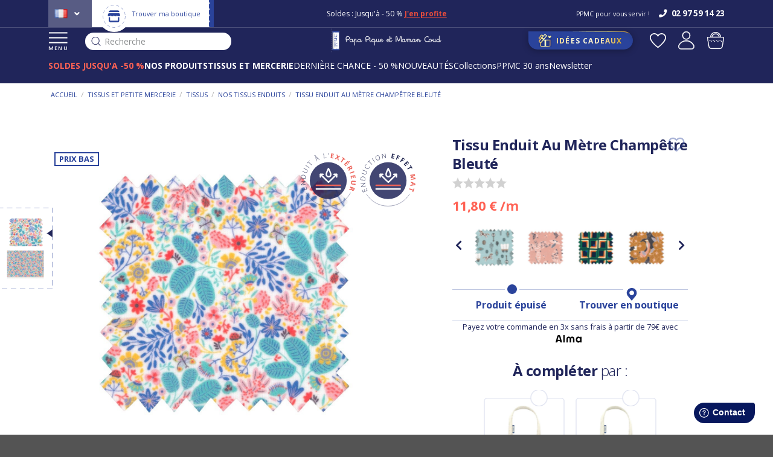

--- FILE ---
content_type: image/svg+xml
request_url: https://www.papapiqueetmamancoud.fr/webapic-theme/images/produit-enduit-exterieur.svg
body_size: 1821
content:
<?xml version="1.0" encoding="UTF-8"?><svg id="a" xmlns="http://www.w3.org/2000/svg" viewBox="0 0 95 96"><defs><style>.c,.d,.e{stroke-linecap:round;}.c,.d,.e,.f{fill:none;}.c,.d,.f{stroke-width:2.44px;}.c,.f{stroke:#fff;}.g{fill:#232852;}.d{stroke:#ec6258;}.e{stroke:#20255a;stroke-width:.5px;}.e,.f{stroke-linejoin:round;}.e,.h{isolation:isolate;opacity:.85;}.h{fill:#20255a;}.i{fill:#ec6258;}</style></defs><g id="b"><circle class="h" cx="47.57" cy="47.76" r="30.92"/><path class="c" d="M27.63,61.61l40.27-.02"/><path class="f" d="M51.8,37.22c0-2.2-1.95-5.86-3.9-9.76-1.95,3.9-3.66,8.3-3.66,9.76s1.22,3.9,3.66,3.9,3.9-1.71,3.9-3.9Z"/><path class="c" d="M47.89,50.4l-12.98-12.74"/><path class="c" d="M34.42,41.57v-4.39"/><path class="c" d="M38.81,37.17h-4.39"/><path class="c" d="M48.14,50.4l12.98-12.74"/><path class="c" d="M61.61,41.57v-4.39"/><path class="c" d="M57.21,37.17h4.39"/><g><path class="g" d="M10.56,57.84l1.36,4.07-7.45,2.49-1.36-4.07,.47-.16,1.19,3.54,2.82-.94-1.12-3.35,.47-.16,1.12,3.35,3.2-1.07-1.19-3.55,.47-.16Z"/><path class="g" d="M9.22,48.65l.05,.56-6.48,5.27v.03c.19-.03,.39-.05,.59-.07s.4-.05,.61-.07c.21-.03,.42-.05,.64-.07l5.07-.48,.05,.52-7.82,.74-.05-.57,6.46-5.25v-.03c-.16,.02-.34,.04-.55,.06-.21,.03-.42,.05-.63,.08s-.42,.05-.61,.06l-5.1,.48-.05-.53,7.82-.74Z"/><path class="g" d="M6.36,38.13c.87,.14,1.57,.41,2.11,.81,.54,.4,.91,.92,1.11,1.57,.2,.65,.23,1.41,.09,2.3l-.3,1.86-7.75-1.25,.34-2.1c.13-.83,.39-1.5,.77-2.02,.38-.51,.88-.87,1.49-1.07,.61-.2,1.33-.23,2.16-.1Zm-.07,.58c-.74-.12-1.38-.1-1.91,.06-.53,.16-.96,.47-1.29,.92-.33,.46-.55,1.06-.68,1.82l-.23,1.43,6.79,1.09,.21-1.28c.19-1.17,.04-2.09-.44-2.76-.48-.67-1.3-1.1-2.45-1.28Z"/><path class="g" d="M6.46,26.93l4.66,2.03c.56,.24,.99,.56,1.29,.95,.3,.39,.46,.83,.49,1.32,.03,.5-.08,1.03-.32,1.59-.37,.86-.89,1.41-1.56,1.67-.66,.26-1.42,.2-2.26-.16l-4.64-2.02,.22-.5,4.64,2.02c.72,.31,1.35,.36,1.89,.15,.54-.21,.96-.67,1.27-1.38,.2-.46,.29-.89,.26-1.29-.02-.4-.16-.75-.41-1.06-.25-.31-.6-.56-1.05-.76l-4.71-2.05,.22-.51Z"/><path class="g" d="M15.81,26.67l-6.49-4.42,.31-.46,6.49,4.42-.31,.46Z"/><path class="g" d="M20.03,21.44l-.38,.41-5.33-5.06-1.75,1.85-.36-.34,3.89-4.1,.36,.34-1.75,1.85,5.33,5.06Z"/><path class="g" d="M24.67,5.02c.16,.1,.36,.21,.59,.32,.23,.11,.47,.22,.72,.32,.25,.1,.47,.18,.66,.24l.04,.08-.35,.18c-.18-.04-.36-.09-.56-.15-.2-.06-.4-.12-.6-.19s-.39-.14-.57-.21c-.18-.07-.33-.14-.46-.2l-.04-.08,.57-.29Zm7.82,7.73l-2.22-1.98-2.94,1.5,.3,2.97-.5,.26-.84-8.42,.45-.23,6.27,5.64-.52,.26Zm-2.6-2.35l-2.31-2.12c-.06-.05-.13-.12-.22-.21-.09-.09-.19-.18-.29-.28s-.2-.19-.29-.27c.03,.13,.05,.26,.07,.39s.04,.26,.06,.38c.02,.12,.03,.23,.04,.33l.33,3.12,2.61-1.34Z"/><path class="g" d="M40.5,10.38l-1.1-7.78,.55-.08,1.03,7.27,3.7-.53,.07,.5-4.25,.6Z"/><path class="g" d="M48.28,1.91l.07,.11c-.05,.28-.13,.57-.22,.88s-.19,.59-.3,.88c-.11,.29-.22,.56-.34,.82h-.39c.07-.2,.14-.41,.21-.64,.07-.23,.13-.47,.19-.71,.06-.24,.11-.47,.15-.7,.04-.23,.08-.44,.1-.64h.52Z"/><path class="i" d="M55.89,10.61l-4.47-.71,1.23-7.76,4.47,.71-.21,1.35-2.82-.45-.27,1.7,2.62,.42-.21,1.35-2.63-.42-.32,2,2.82,.45-.22,1.36Z"/><path class="i" d="M65.12,13.87l-1.76-.71-.59-3.44-2.8,2.08-1.66-.66,3.93-2.79-.85-4.44,1.7,.68,.52,3.25,2.59-2,1.67,.67-3.74,2.7,.99,4.66Z"/><path class="i" d="M69.99,17.07l-1.37-.95,3.69-5.31-1.75-1.22,.79-1.14,4.87,3.38-.79,1.14-1.75-1.22-3.69,5.31Z"/><path class="i" d="M77.08,23.65l-3.09-3.3,5.73-5.37,3.09,3.3-1,.93-1.95-2.09-1.26,1.18,1.82,1.94-1,.93-1.82-1.94-1.48,1.38,1.95,2.09-1,.94Zm7.44-7.09l-.08,.08c-.15,0-.33-.02-.55-.04-.22-.02-.46-.05-.71-.08-.25-.03-.49-.07-.72-.1-.23-.04-.43-.07-.6-.11l-.75-.8,.11-.1c.18,0,.39-.02,.64-.03,.24-.01,.49-.04,.74-.06,.25-.03,.47-.06,.66-.09l1.26,1.34Z"/><path class="i" d="M87.09,24.41c.36,.62,.58,1.17,.67,1.65,.08,.49,.04,.92-.15,1.29-.19,.37-.51,.69-.97,.96-.31,.18-.61,.28-.92,.3-.3,.02-.59-.02-.86-.12-.27-.1-.53-.23-.76-.39l-1.79,3.72-.93-1.6,1.66-3.14-.45-.77-2.6,1.52-.84-1.44,6.78-3.96,1.15,1.97Zm-1.24,.59l-.25-.44-1.83,1.07,.27,.46c.28,.48,.56,.77,.84,.88s.57,.08,.88-.1c.32-.19,.49-.43,.49-.73,0-.3-.12-.68-.4-1.15Z"/><path class="i" d="M83.28,34.54l7.41-2.59,.55,1.57-7.41,2.59-.55-1.57Z"/><path class="i" d="M85.61,44.29l-.72-4.46,7.75-1.26,.72,4.46-1.35,.22-.46-2.82-1.7,.28,.43,2.62-1.35,.22-.42-2.62-2,.32,.46,2.82-1.36,.22Z"/><path class="i" d="M93.18,54.68l-5.07-.39c-.54-.04-1.02-.2-1.43-.47-.42-.27-.73-.66-.95-1.16-.22-.5-.3-1.11-.24-1.84,.08-1.04,.4-1.8,.97-2.31s1.29-.72,2.16-.65l5.04,.39-.13,1.66-4.79-.37c-.65-.05-1.11,.05-1.39,.29-.28,.24-.44,.62-.48,1.14-.03,.36,.01,.66,.12,.9,.11,.24,.29,.42,.54,.55,.25,.13,.58,.21,.98,.24l4.78,.37-.13,1.65Z"/><path class="i" d="M91.24,62.37c-.23,.67-.5,1.2-.81,1.59-.31,.38-.67,.63-1.07,.73-.4,.1-.85,.07-1.36-.1-.34-.12-.61-.28-.82-.5-.21-.21-.37-.46-.47-.73-.1-.27-.17-.54-.2-.83l-3.98,1.09,.59-1.75,3.46-.81,.29-.84-2.85-.97,.54-1.58,7.44,2.52-.73,2.17Zm-1.25-.55l.16-.48-2.01-.68-.17,.51c-.18,.52-.22,.93-.12,1.21,.1,.28,.32,.48,.66,.6,.35,.12,.64,.08,.88-.11,.23-.19,.43-.54,.61-1.05Z"/></g><path class="e" d="M10.32,68.31c7.19,13.14,21.14,22.05,37.18,22.05s29.99-8.91,37.18-22.05"/><path class="d" d="M27.63,55.53l40.27-.02"/></g></svg>

--- FILE ---
content_type: image/svg+xml
request_url: https://www.papapiqueetmamancoud.fr/webapic-theme/images/avis-star-grey.4c5a855f.svg
body_size: 117
content:
<?xml version="1.0" encoding="UTF-8"?><svg id="Calque_2" xmlns="http://www.w3.org/2000/svg" viewBox="0 0 18 18"><defs><style>.cls-1{fill:#d1d1d1;stroke-width:0px;}</style></defs><g id="Calque_1-2"><path class="cls-1" d="M0,6.88c.56-.06,1.09-.12,1.63-.18.54-.06,1.08-.12,1.61-.18.47-.05.94-.1,1.4-.15.47-.05.94-.11,1.41-.16.07,0,.14-.03.21-.02.11,0,.14-.06.18-.14.74-1.77,1.49-3.54,2.24-5.31.1-.24.2-.47.31-.73.13.31.25.59.37.88.73,1.73,1.46,3.45,2.18,5.18.04.09.08.12.17.13.42.04.83.09,1.25.14.39.04.78.09,1.17.13.4.04.79.09,1.19.13.4.04.8.09,1.2.13.39.04.79.09,1.18.13.09.01.19.02.3.03-.13.13-.25.24-.37.35-1.43,1.34-2.85,2.69-4.28,4.03-.09.09-.13.16-.1.3.25,1.18.48,2.37.72,3.55.19.94.38,1.89.57,2.83,0,.01,0,.02,0,.06-.1-.06-.2-.12-.29-.18-1.72-1.05-3.44-2.09-5.15-3.14-.08-.05-.14-.03-.21.01-1.3.8-2.61,1.59-3.91,2.38-.48.29-.96.59-1.45.88-.02.01-.05.02-.08.04.07-.36.14-.7.21-1.05.31-1.52.61-3.04.92-4.56.06-.3.12-.6.19-.9.02-.07,0-.12-.05-.17-.66-.62-1.32-1.24-1.98-1.86-.89-.84-1.78-1.68-2.67-2.51-.02-.01-.03-.03-.06-.07Z"/></g></svg>

--- FILE ---
content_type: image/svg+xml
request_url: https://www.papapiqueetmamancoud.fr/webapic-theme/images/produit-enduit-mat.svg
body_size: 1954
content:
<?xml version="1.0" encoding="UTF-8"?><svg id="a" xmlns="http://www.w3.org/2000/svg" viewBox="0 0 95 96"><defs><style>.c,.d,.e{stroke-linecap:round;}.c,.d,.e,.f{fill:none;}.c,.d,.f{stroke-width:2.44px;}.c,.f{stroke:#fff;}.g{fill:#232852;}.d{stroke:#ec6258;}.e{stroke:#20255a;stroke-width:.5px;}.e,.f{stroke-linejoin:round;}.e,.h{isolation:isolate;opacity:.85;}.h{fill:#20255a;}.i{fill:#ec6258;}</style></defs><g id="b"><g><path class="g" d="M11.29,60.36l1.64,3.97-7.26,3-1.64-3.97,.46-.19,1.43,3.46,2.75-1.13-1.34-3.26,.46-.19,1.35,3.26,3.12-1.29-1.42-3.46,.46-.19Z"/><path class="g" d="M9.35,51.26l.09,.56-6.12,5.68v.03c.19-.04,.39-.08,.58-.11,.2-.04,.4-.08,.6-.11,.21-.04,.42-.08,.64-.11l5.03-.81,.08,.52-7.75,1.24-.09-.56,6.1-5.66v-.03c-.16,.03-.34,.06-.54,.1s-.41,.08-.63,.12c-.21,.04-.42,.08-.61,.11l-5.05,.81-.08-.53,7.75-1.24Z"/><path class="g" d="M5.78,40.97c.87,.08,1.59,.3,2.16,.66,.56,.36,.97,.86,1.21,1.49,.24,.63,.33,1.39,.25,2.28l-.17,1.87-7.82-.71,.19-2.12c.08-.83,.29-1.52,.63-2.06,.34-.54,.81-.93,1.41-1.17,.59-.24,1.31-.32,2.14-.25Zm-.03,.58c-.75-.07-1.38,0-1.9,.19-.52,.2-.93,.53-1.23,1.01-.3,.48-.48,1.1-.55,1.86l-.13,1.44,6.85,.62,.12-1.29c.11-1.18-.1-2.09-.63-2.73-.53-.64-1.37-1.01-2.53-1.12Z"/><path class="g" d="M5.12,29.77l4.79,1.71c.58,.21,1.03,.49,1.35,.86,.32,.37,.52,.8,.58,1.29,.06,.49,0,1.03-.21,1.61-.31,.88-.79,1.47-1.44,1.77-.65,.3-1.4,.3-2.27,0l-4.77-1.7,.18-.52,4.77,1.7c.74,.27,1.38,.27,1.9,.02,.52-.25,.92-.73,1.17-1.46,.17-.47,.23-.91,.18-1.3-.05-.39-.21-.74-.48-1.03-.27-.29-.63-.52-1.1-.69l-4.84-1.72,.19-.52Z"/><path class="g" d="M9.93,22.05c-.28,.42-.45,.84-.53,1.26-.07,.42-.06,.83,.05,1.23,.11,.4,.31,.78,.59,1.13,.28,.36,.64,.68,1.07,.96,.6,.39,1.18,.64,1.75,.75s1.1,.05,1.6-.17c.49-.22,.93-.61,1.3-1.17,.22-.33,.39-.64,.52-.95,.13-.3,.23-.59,.3-.88l.4,.27c-.06,.27-.16,.56-.29,.87-.13,.31-.31,.64-.55,1-.43,.66-.93,1.11-1.51,1.37-.57,.26-1.19,.33-1.84,.22-.66-.11-1.32-.39-2-.84-.49-.32-.89-.69-1.2-1.1-.32-.41-.53-.85-.66-1.32-.12-.47-.14-.95-.05-1.45,.09-.5,.3-1,.63-1.49,.21-.31,.44-.59,.69-.84,.25-.25,.51-.45,.8-.63l.29,.44c-.28,.16-.53,.35-.75,.57-.22,.22-.42,.46-.6,.73Z"/><path class="g" d="M20.92,20.59l-.4,.39-5.15-5.24-1.82,1.79-.35-.36,4.03-3.96,.35,.36-1.82,1.78,5.15,5.24Z"/><path class="g" d="M25.24,16.98l-4.54-6.41,.45-.32,4.53,6.41-.45,.32Z"/><path class="g" d="M33.52,8.1c.24,.55,.4,1.07,.47,1.58,.07,.51,.04,.99-.08,1.44-.12,.45-.34,.85-.66,1.21-.32,.36-.75,.66-1.28,.9-.54,.24-1.04,.36-1.53,.36s-.93-.1-1.34-.31c-.41-.21-.79-.51-1.12-.9-.34-.39-.63-.86-.87-1.41-.32-.73-.49-1.42-.49-2.08,0-.66,.17-1.26,.51-1.78,.34-.53,.87-.95,1.58-1.27,.68-.3,1.32-.41,1.93-.33,.6,.08,1.15,.35,1.64,.79,.49,.44,.91,1.05,1.25,1.81Zm-5.89,2.63c.29,.64,.64,1.16,1.05,1.56,.41,.4,.88,.65,1.4,.75,.52,.1,1.09,0,1.69-.26,.62-.28,1.06-.64,1.33-1.08,.27-.45,.4-.96,.37-1.53s-.19-1.18-.48-1.83c-.46-1.02-1.04-1.72-1.74-2.08-.7-.37-1.48-.35-2.35,.04-.61,.27-1.06,.64-1.34,1.09-.28,.45-.41,.96-.39,1.54,.02,.57,.17,1.18,.46,1.82Z"/><path class="g" d="M44.21,9.85l-.56,.09-5.69-6.12h-.03c.04,.19,.08,.39,.11,.58,.04,.2,.08,.4,.11,.6,.04,.21,.08,.42,.11,.64l.81,5.03-.52,.08-1.25-7.75,.56-.09,5.67,6.1h.03c-.03-.16-.06-.34-.1-.54-.04-.2-.08-.41-.12-.63-.04-.21-.08-.42-.11-.61l-.81-5.05,.53-.08,1.25,7.75Z"/><path class="g" d="M57.37,11.03l-4.44-.88,1.53-7.7,4.44,.88-.27,1.34-2.8-.56-.34,1.69,2.61,.52-.27,1.34-2.61-.52-.39,1.99,2.8,.56-.27,1.35Z"/><path class="g" d="M62.16,12.73l-1.51-.64,3.09-7.22,4.14,1.77-.54,1.25-2.63-1.12-.8,1.86,2.45,1.05-.54,1.25-2.45-1.05-1.22,2.85Z"/><path class="g" d="M69.07,16.48l-1.34-.94,4.51-6.43,3.69,2.58-.78,1.12-2.34-1.64-1.16,1.66,2.18,1.53-.78,1.11-2.18-1.53-1.78,2.54Z"/><path class="g" d="M77.02,23.66l-3.09-3.3,5.73-5.37,3.09,3.3-1,.93-1.96-2.09-1.26,1.18,1.82,1.94-.99,.93-1.82-1.94-1.48,1.38,1.95,2.08-1,.94Z"/><path class="g" d="M80.67,29.06l-.86-1.43,5.54-3.33-1.1-1.83,1.19-.71,3.06,5.08-1.19,.71-1.1-1.83-5.54,3.33Z"/><path class="i" d="M85.13,41.41l5.81-2.79v-.05c-.15,.03-.37,.07-.66,.13-.29,.06-.6,.12-.92,.19-.33,.06-.62,.12-.89,.16l-3.61,.54-.22-1.47,7.76-1.17,.34,2.24-5.66,2.73v.03l6.24,1.05,.34,2.24-7.76,1.17-.23-1.54,3.67-.55c.25-.04,.53-.07,.85-.11,.32-.04,.63-.07,.92-.1s.51-.05,.66-.07v-.05l-6.39-1.09-.23-1.51Z"/><path class="i" d="M85.11,54.9l1.93-.33,.37-2.84-1.78-.8,.23-1.78,7.47,3.76-.26,2.02-8.18,1.75,.23-1.78Zm3.36-.54l1.88-.33c.13-.02,.29-.05,.48-.08,.2-.03,.4-.07,.6-.1,.21-.03,.38-.06,.53-.08-.14-.05-.31-.12-.52-.21s-.4-.18-.59-.26c-.18-.08-.31-.14-.39-.18l-1.74-.79-.26,2.03Z"/><path class="i" d="M82.97,62.19l.58-1.56,6.06,2.27,.75-2,1.3,.49-2.08,5.55-1.3-.49,.75-2-6.06-2.27Z"/></g><circle class="h" cx="47.57" cy="47.76" r="30.92"/><path class="d" d="M27.63,55.53l40.27-.02"/><path class="c" d="M27.63,61.61l40.27-.02"/><path class="f" d="M51.8,37.22c0-2.2-1.95-5.86-3.9-9.76-1.95,3.9-3.66,8.3-3.66,9.76s1.22,3.9,3.66,3.9,3.9-1.71,3.9-3.9Z"/><path class="c" d="M47.89,50.4l-12.98-12.74"/><path class="c" d="M34.42,41.57v-4.39"/><path class="c" d="M38.81,37.17h-4.39"/><path class="c" d="M48.14,50.4l12.98-12.74"/><path class="c" d="M61.61,41.57v-4.39"/><path class="c" d="M57.21,37.17h4.39"/><path class="e" d="M11.49,70.31c7.46,12.03,20.8,20.05,36.01,20.05s28.55-8.02,36.01-20.05"/></g></svg>

--- FILE ---
content_type: image/svg+xml
request_url: https://www.papapiqueetmamancoud.fr/webapic-theme/images/alma-logo.svg
body_size: 296
content:
<?xml version="1.0" encoding="utf-8"?>
<!-- Generator: Adobe Illustrator 26.3.1, SVG Export Plug-In . SVG Version: 6.00 Build 0)  -->
<svg version="1.1" id="Calque_1" xmlns="http://www.w3.org/2000/svg" xmlns:xlink="http://www.w3.org/1999/xlink" x="0px" y="0px"
	 viewBox="0 0 3000 909.8" style="enable-background:new 0 0 3000 909.8;" xml:space="preserve">
<path d="M2777,236.6v84.3c-47.8-61.3-117.2-99.6-199.6-99.6c-159,0-282.2,142.2-282.2,317.7s123.2,317.7,282.2,317.7
	c88.2,0,161.5-43.8,209.4-112.8v97.6h152.1V236.6H2777z M2616.9,705.2c-88.4,0-160-74.4-160-166.2s71.6-166.2,160-166.2
	s160,74.4,160,166.2S2705.3,705.2,2616.9,705.2z M912.5,68.7h161.8v772.7H912.5V68.7z M1260.4,498.6
	c0-166.3,102.1-277.2,243.5-277.2c87.8,0,157.2,39,199,105.5c41.9-66.5,111.2-105.5,199-105.5c141.4,0,243.5,110.9,243.5,277.2
	v342.9h-161.8V481.1c0-64.9-43-107.2-99.9-107.2s-99.9,42.4-99.9,107.2v360.4H1622V481.1c0-64.9-43-107.2-99.9-107.2
	s-99.9,42.4-99.9,107.2v360.4h-161.8L1260.4,498.6L1260.4,498.6z M619.5,242.9C581.2,99.4,500.2,53.5,423.1,53.5
	S265,99.4,226.7,242.9L60.4,841.6h163.9c26.7-100,109-155.7,198.8-155.7s172.1,55.8,198.8,155.7h164L619.5,242.9z M423.1,546.4
	c-52.2,0-99.5,19.8-134.4,51.9l94-348.4c9-33.3,22.3-43.9,40.5-43.9s31.5,10.6,40.5,43.9l93.9,348.4
	C522.7,566.2,475.3,546.4,423.1,546.4z"/>
</svg>


--- FILE ---
content_type: image/svg+xml
request_url: https://www.papapiqueetmamancoud.fr/webapic-theme/images/gift.svg
body_size: 1362
content:
<svg width="34" height="34" viewBox="0 0 34 34" fill="none" xmlns="http://www.w3.org/2000/svg">
<g clip-path="url(#clip0_2732_61219)">
<g filter="url(#filter0_d_2732_61219)">
<path d="M29.0194 15.0071C28.3215 15.0071 14.0977 15.0071 13.4299 15.0071C15.3215 12.7527 19.7757 7.44437 21.2186 5.72484C21.3884 5.5225 21.4709 5.26093 21.4479 4.99769C21.4248 4.73446 21.2982 4.49128 21.0958 4.32134L18.0435 1.76011C16.7811 0.700932 14.8924 0.866151 13.8332 2.12847L11.5677 4.82842C11.337 4.19079 10.9418 3.60349 10.3861 3.13718C8.70301 1.72492 6.18475 1.94526 4.77249 3.62833C4.00848 4.53876 3.72327 5.6935 3.88789 6.78548C2.72372 6.81477 1.66586 7.33048 0.930479 8.20698C-0.481786 9.89005 -0.261449 12.4083 1.42162 13.8205C1.96615 14.2774 2.60777 14.5744 3.28976 14.6936L1.0269 17.3904C-0.0347378 18.6556 0.129817 20.5388 1.39519 21.6006L3.98278 23.7719V29.9493C3.98278 31.5971 5.32339 32.9377 6.9712 32.9377C7.79225 32.9377 26.0288 32.9377 27.027 32.9377C28.6748 32.9377 30.0154 31.5971 30.0154 29.9493V16.0032C30.0155 15.453 29.5696 15.0071 29.0194 15.0071ZM9.94783 9.7328L15.3593 3.40925C15.7135 2.98711 16.3417 2.93325 16.7628 3.28647L19.052 5.2074L13 12.2943L9.94783 9.7328ZM6.2985 4.90897C7.00241 4.07006 8.26121 3.95511 9.1053 4.6634C9.94661 5.3693 10.0569 6.62784 9.35154 7.46934C8.91897 7.98485 8.07986 8.9848 8.07023 8.99635L6.54408 7.71577C5.70257 7.00967 5.59247 5.75054 6.2985 4.90897ZM2.7022 12.2943C1.86063 11.5881 1.75046 10.329 2.4567 9.48749C3.16386 8.6448 4.41993 8.53416 5.26349 9.24199L6.78965 10.5226C6.33104 11.0691 5.9672 11.5027 5.50853 12.0493C4.80084 12.8921 3.54583 13.0021 2.7022 12.2943ZM2.6759 20.0745C2.25409 19.7206 2.19911 19.0928 2.55305 18.671L7.79138 12.2943L10.8438 14.8555L4.9652 21.9955L2.6759 20.0745ZM14.9443 30.9455H6.97127C6.42202 30.9455 5.97511 30.4986 5.97511 29.9493V23.8912L11.758 16.9993H14.9443L14.9443 30.9455ZM28.0232 29.9493C28.0232 30.4985 27.5763 30.9455 27.027 30.9455H18.9212V16.9994H28.0232V29.9493Z" fill="url(#paint0_linear_2732_61219)"/>
</g>
<g filter="url(#filter1_d_2732_61219)">
<path d="M28.702 10.7622C28.4929 10.9386 28.2801 11.1182 28.0617 11.3039C27.8435 11.1183 27.6309 10.9389 27.4219 10.7625C25.1889 8.87784 24.1155 7.91913 24.1155 6.73198C24.1155 5.89393 24.6221 5.04559 25.5905 5.04559C26.695 5.04559 27.3273 6.27301 28.0002 6.99997C28.6945 6.24609 29.3988 5.04559 30.533 5.04559C31.5014 5.04559 32.0081 5.894 32.0081 6.73198C32.008 7.96887 30.7519 9.0319 28.702 10.7622Z" fill="url(#paint1_linear_2732_61219)"/>
</g>
</g>
<defs>
<filter id="filter0_d_2732_61219" x="-11" y="-7.93774" width="52.0154" height="53.8755" filterUnits="userSpaceOnUse" color-interpolation-filters="sRGB">
<feFlood flood-opacity="0" result="BackgroundImageFix"/>
<feColorMatrix in="SourceAlpha" type="matrix" values="0 0 0 0 0 0 0 0 0 0 0 0 0 0 0 0 0 0 127 0" result="hardAlpha"/>
<feOffset dy="2"/>
<feGaussianBlur stdDeviation="5.5"/>
<feComposite in2="hardAlpha" operator="out"/>
<feColorMatrix type="matrix" values="0 0 0 0 0 0 0 0 0 0 0 0 0 0 0 0 0 0 0.3 0"/>
<feBlend mode="normal" in2="BackgroundImageFix" result="effect1_dropShadow_2732_61219"/>
<feBlend mode="normal" in="SourceGraphic" in2="effect1_dropShadow_2732_61219" result="shape"/>
</filter>
<filter id="filter1_d_2732_61219" x="13.1155" y="-3.95441" width="29.8926" height="28.2582" filterUnits="userSpaceOnUse" color-interpolation-filters="sRGB">
<feFlood flood-opacity="0" result="BackgroundImageFix"/>
<feColorMatrix in="SourceAlpha" type="matrix" values="0 0 0 0 0 0 0 0 0 0 0 0 0 0 0 0 0 0 127 0" result="hardAlpha"/>
<feOffset dy="2"/>
<feGaussianBlur stdDeviation="5.5"/>
<feComposite in2="hardAlpha" operator="out"/>
<feColorMatrix type="matrix" values="0 0 0 0 0 0 0 0 0 0 0 0 0 0 0 0 0 0 0.3 0"/>
<feBlend mode="normal" in2="BackgroundImageFix" result="effect1_dropShadow_2732_61219"/>
<feBlend mode="normal" in="SourceGraphic" in2="effect1_dropShadow_2732_61219" result="shape"/>
</filter>
<linearGradient id="paint0_linear_2732_61219" x1="-2.83813" y1="6.93887" x2="30.0151" y2="7.41033" gradientUnits="userSpaceOnUse">
<stop offset="0.161458" stop-color="#FFC452"/>
<stop offset="0.34375" stop-color="#FBE878"/>
<stop offset="0.572917" stop-color="#FFFFD1"/>
<stop offset="0.786458" stop-color="#FBE878"/>
<stop offset="1" stop-color="#BA854A"/>
</linearGradient>
<linearGradient id="paint1_linear_2732_61219" x1="21.0002" y1="4.99997" x2="33.9991" y2="5.22279" gradientUnits="userSpaceOnUse">
<stop offset="0.161458" stop-color="#FFC452"/>
<stop offset="0.34375" stop-color="#FBE878"/>
<stop offset="0.572917" stop-color="#FFFFD1"/>
<stop offset="0.786458" stop-color="#FBE878"/>
<stop offset="1" stop-color="#BA854A"/>
</linearGradient>
<clipPath id="clip0_2732_61219">
<rect width="34" height="34" fill="white"/>
</clipPath>
</defs>
</svg>


--- FILE ---
content_type: image/svg+xml
request_url: https://www.papapiqueetmamancoud.fr/webapic-theme/images/cart.svg
body_size: 1470
content:
<svg width="39" height="39" viewBox="0 0 39 39" fill="none" xmlns="http://www.w3.org/2000/svg">
<g clip-path="url(#clip0_2732_60825)">
<path d="M19.4584 1.4511C13.4336 1.4511 8.57022 6.02414 7.91693 11.8312H3.05353C1.96471 11.8312 1.16624 12.7748 1.31142 13.8636L4.21494 32.0832C4.72305 35.3497 7.55399 37.7451 10.893 37.7451H27.9512C31.2903 37.7451 34.1212 35.3497 34.6293 32.0832L37.5328 13.8636C37.678 12.7748 36.8795 11.8312 35.7907 11.8312H30.9999C30.3466 6.02414 25.4832 1.4511 19.4584 1.4511ZM19.4584 2.75768C24.7573 2.75768 29.1126 6.67743 29.6933 11.8312H27.7334C27.1527 7.76625 23.6685 4.71756 19.4584 4.71756C15.2483 4.71756 11.7641 7.83884 11.1108 11.8312H9.15092C9.80421 6.67743 14.1595 2.75768 19.4584 2.75768ZM19.4584 5.95155C22.9426 5.95155 25.8462 8.49213 26.4994 11.7586H12.4174C13.0707 8.49213 15.9742 5.95155 19.4584 5.95155ZM3.05353 13.1378H35.7907C36.0811 13.1378 36.2988 13.3555 36.2262 13.6459L33.3227 31.8655C32.8872 34.4786 30.637 36.4385 27.8786 36.4385H10.9656C8.27987 36.4385 5.95705 34.4786 5.52152 31.8655L2.618 13.6459C2.54542 13.3555 2.76318 13.1378 3.05353 13.1378Z" fill="white"/>
<path fill-rule="evenodd" clip-rule="evenodd" d="M7.67609 11.559C8.45031 5.73421 13.3743 1.17889 19.4584 1.17889C25.5426 1.17889 30.4665 5.73421 31.2407 11.559H35.7907C37.051 11.559 37.9687 12.6545 37.8026 13.8996L37.8017 13.9065L34.8983 32.1251C34.369 35.5264 31.4218 38.0173 27.9512 38.0173H10.893C7.42252 38.0173 4.4754 35.5269 3.94605 32.1256L1.04152 13.8996C0.875498 12.6545 1.79323 11.559 3.05353 11.559H7.67609ZM19.4584 1.7233C13.5769 1.7233 8.82576 6.18752 8.18742 11.8616L8.16022 12.1034H3.05353C2.13728 12.1034 1.45852 12.8933 1.5808 13.8243L4.48391 32.0414C4.97101 35.1728 7.68563 37.4729 10.893 37.4729H27.9512C31.1586 37.4729 33.8732 35.1728 34.3603 32.0414L34.3605 32.0404L37.2634 13.8244C37.3857 12.8933 36.707 12.1034 35.7907 12.1034H30.7566L30.7294 11.8616C30.0911 6.18752 25.3399 1.7233 19.4584 1.7233ZM9.4645 11.559H10.8827C11.6499 7.54906 15.1914 4.44535 19.4584 4.44535C23.7222 4.44535 27.2685 7.47659 27.9663 11.559H29.3841C28.686 6.69366 24.5153 3.02989 19.4584 3.02989C14.4035 3.02989 10.231 6.69183 9.4645 11.559ZM8.88088 11.7969C9.55124 6.50851 14.0211 2.48548 19.4584 2.48548C24.895 2.48548 29.3675 6.50845 29.9638 11.8007L29.9979 12.1034H27.4974L27.464 11.8697C26.9025 7.93969 23.5339 4.98976 19.4584 4.98976C15.3859 4.98976 12.0119 8.01023 11.3794 11.8751L11.3421 12.1034H8.84203L8.88088 11.7969ZM12.7577 11.4864H26.1591C25.4084 8.5003 22.691 6.22376 19.4584 6.22376C16.2259 6.22376 13.5084 8.5003 12.7577 11.4864ZM12.1505 11.7052C12.8281 8.3169 15.839 5.67935 19.4584 5.67935C23.0778 5.67935 26.0887 8.3169 26.7664 11.7052L26.8315 12.0308H12.0853L12.1505 11.7052ZM2.90199 13.465C2.88299 13.4861 2.86697 13.5194 2.88208 13.5799L2.88495 13.5913L5.79002 31.8207L5.79018 31.8217C6.20397 34.3015 8.41158 36.1663 10.9656 36.1663H27.8786C30.503 36.1663 32.6398 34.3037 33.054 31.8218L33.0542 31.8207L35.9593 13.5913L35.9622 13.5799C35.9773 13.5194 35.9612 13.4861 35.9422 13.465C35.9188 13.439 35.8692 13.41 35.7907 13.41H3.05353C2.97508 13.41 2.92544 13.439 2.90199 13.465ZM2.49734 13.1008C2.63721 12.9454 2.84163 12.8656 3.05353 12.8656H35.7907C36.0026 12.8656 36.207 12.9454 36.3469 13.1008C36.4885 13.2582 36.5457 13.4738 36.4934 13.6991L33.5915 31.9083L33.5912 31.9102C33.1339 34.6541 30.7706 36.7107 27.8786 36.7107H10.9656C8.14847 36.7107 5.7107 34.6563 5.25302 31.9102L5.25271 31.9083L2.35085 13.6991C2.29857 13.4738 2.35569 13.2582 2.49734 13.1008Z" fill="white"/>
<path d="M5.44946 19.3083C6.53828 18.0017 7.77228 18.0017 8.93369 19.1631C7.84487 20.3971 6.68346 20.3245 5.44946 19.3083Z" fill="white"/>
<path d="M12.7083 19.3083C13.7971 18.0017 15.0311 18.0017 16.1925 19.1631C15.1037 20.3971 13.9422 20.3245 12.7083 19.3083Z" fill="white"/>
<path d="M19.9673 19.3083C21.0561 18.0017 22.2901 18.0017 23.4515 19.1631C22.3627 20.3971 21.2013 20.3245 19.9673 19.3083Z" fill="white"/>
<path d="M27.2257 19.3083C28.3145 18.0017 29.5485 18.0017 30.7099 19.1631C29.6211 20.3971 28.4597 20.3245 27.2257 19.3083Z" fill="white"/>
<path d="M8.93373 22.6474C8.78855 20.9779 9.65961 20.0342 11.3291 20.0342C11.4743 21.7764 10.5307 22.5748 8.93373 22.6474Z" fill="white"/>
<path d="M16.1924 22.6474C16.0472 20.9779 16.9183 20.0342 18.5878 20.0342C18.733 21.7764 17.7893 22.5748 16.1924 22.6474Z" fill="white"/>
<path d="M23.4512 22.6474C23.306 20.9779 24.1771 20.0342 25.8466 20.0342C25.9918 21.7764 25.0481 22.5748 23.4512 22.6474Z" fill="white"/>
<path d="M30.7102 22.6474C30.565 20.9779 31.4361 20.0342 33.1056 20.0342C33.2508 21.7764 32.3072 22.5748 30.7102 22.6474Z" fill="white"/>
</g>
<defs>
<clipPath id="clip0_2732_60825">
<rect width="37.7457" height="37.7457" fill="white" transform="translate(0.586182 0.725586)"/>
</clipPath>
</defs>
</svg>


--- FILE ---
content_type: image/svg+xml
request_url: https://www.papapiqueetmamancoud.fr/webapic-theme/images/arrow-right.e9d81dad.svg
body_size: -109
content:
<svg width="16" height="30" viewBox="0 0 16 30" fill="none" xmlns="http://www.w3.org/2000/svg">
<path d="M0.832073 29.9927C0.471988 29.9934 0.179567 29.7019 0.178895 29.3418C0.178589 29.1682 0.247538 29.0017 0.37046 28.8791L14.2541 14.9967L0.37046 1.11444C0.115509 0.85949 0.115509 0.446164 0.37046 0.191213C0.625411 -0.0637378 1.03874 -0.0637378 1.29369 0.191213L15.6376 14.5352C15.8922 14.7897 15.8922 15.2025 15.6376 15.4571L1.29369 29.801C1.17144 29.9237 1.0053 29.9927 0.832073 29.9927Z" fill="#20255A"/>
</svg>
